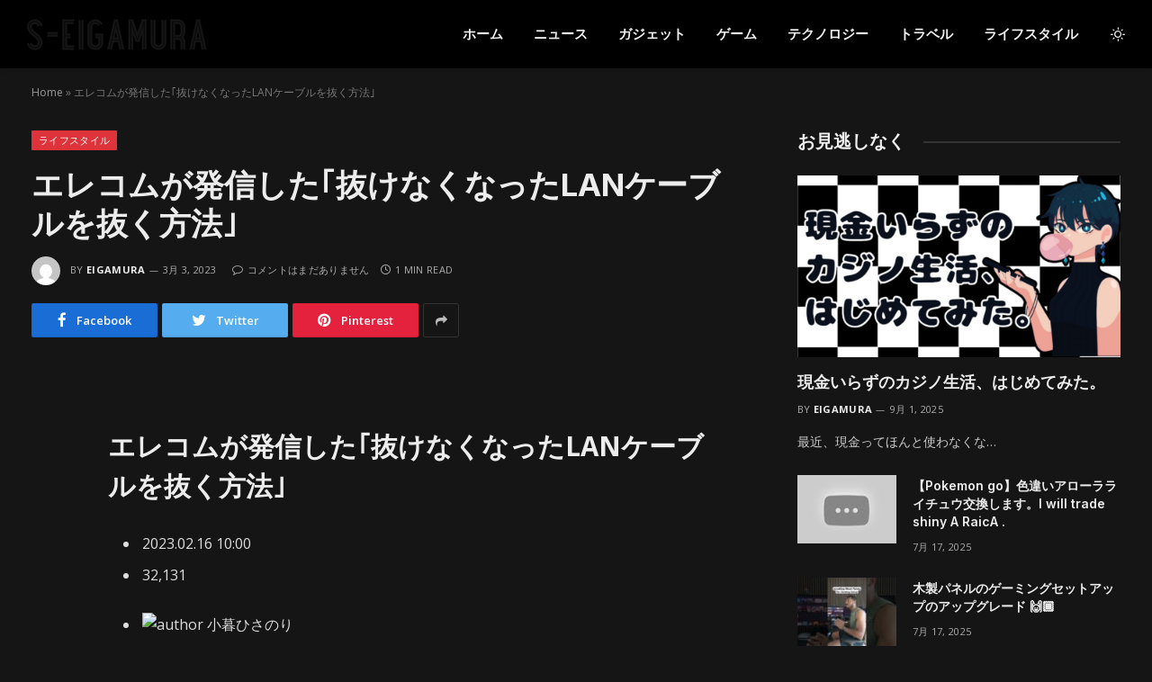

--- FILE ---
content_type: text/html; charset=UTF-8
request_url: https://www.s-eigamura.jp/620097/
body_size: 15710
content:

<!DOCTYPE html>
<html lang="ja" class="s-dark site-s-dark">
<script async src="https://pagead2.googlesyndication.com/pagead/js/adsbygoogle.js?client=ca-pub-8859957079644117"
     crossorigin="anonymous"></script>
<head>

	<meta charset="UTF-8" />
	<meta name="viewport" content="width=device-width, initial-scale=1" />
	<meta name='robots' content='index, follow, max-image-preview:large, max-snippet:-1, max-video-preview:-1' />

	<!-- This site is optimized with the Yoast SEO plugin v19.4 - https://yoast.com/wordpress/plugins/seo/ -->
	<title>エレコムが発信した｢抜けなくなったLANケーブルを抜く方法｣ - s-eigamura</title><link rel="preload" as="font" href="https://www.s-eigamura.jp/wp-content/themes/smart-mag/css/icons/fonts/ts-icons.woff2?v2.2" type="font/woff2" crossorigin="anonymous" />
	<link rel="canonical" href="https://www.s-eigamura.jp/620097/" />
	<meta property="og:locale" content="ja_JP" />
	<meta property="og:type" content="article" />
	<meta property="og:title" content="エレコムが発信した｢抜けなくなったLANケーブルを抜く方法｣ - s-eigamura" />
	<meta property="og:description" content="エレコムが発信した｢抜けなくなったLANケーブルを抜く方法｣ 2023.02.16 10:00 32,131 小暮ひさのり Tags : Field Guide ガジェット Image: エレコム / Twitter も" />
	<meta property="og:url" content="https://www.s-eigamura.jp/620097/" />
	<meta property="og:site_name" content="s-eigamura" />
	<meta property="article:published_time" content="2023-03-03T20:33:40+00:00" />
	<meta property="og:image" content="https://www.gizmodo.jp/assets/pc/img/common_icon_author.svg" />
	<meta name="author" content="eigamura" />
	<meta name="twitter:card" content="summary_large_image" />
	<meta name="twitter:label1" content="執筆者" />
	<meta name="twitter:data1" content="eigamura" />
	<script type="application/ld+json" class="yoast-schema-graph">{"@context":"https://schema.org","@graph":[{"@type":"WebSite","@id":"https://www.s-eigamura.jp/#website","url":"https://www.s-eigamura.jp/","name":"s-eigamura","description":"インターネット上のすべてのものへのあなたの毎日のニュースソース","potentialAction":[{"@type":"SearchAction","target":{"@type":"EntryPoint","urlTemplate":"https://www.s-eigamura.jp/?s={search_term_string}"},"query-input":"required name=search_term_string"}],"inLanguage":"ja"},{"@type":"ImageObject","inLanguage":"ja","@id":"https://www.s-eigamura.jp/620097/#primaryimage","url":"https://www.gizmodo.jp/assets/pc/img/common_icon_author.svg","contentUrl":"https://www.gizmodo.jp/assets/pc/img/common_icon_author.svg"},{"@type":"WebPage","@id":"https://www.s-eigamura.jp/620097/","url":"https://www.s-eigamura.jp/620097/","name":"エレコムが発信した｢抜けなくなったLANケーブルを抜く方法｣ - s-eigamura","isPartOf":{"@id":"https://www.s-eigamura.jp/#website"},"primaryImageOfPage":{"@id":"https://www.s-eigamura.jp/620097/#primaryimage"},"image":{"@id":"https://www.s-eigamura.jp/620097/#primaryimage"},"thumbnailUrl":"https://www.gizmodo.jp/assets/pc/img/common_icon_author.svg","datePublished":"2023-03-03T20:33:40+00:00","dateModified":"2023-03-03T20:33:40+00:00","author":{"@id":"https://www.s-eigamura.jp/#/schema/person/036cb285b296f154ebc57e1a88ebeeb3"},"breadcrumb":{"@id":"https://www.s-eigamura.jp/620097/#breadcrumb"},"inLanguage":"ja","potentialAction":[{"@type":"ReadAction","target":["https://www.s-eigamura.jp/620097/"]}]},{"@type":"BreadcrumbList","@id":"https://www.s-eigamura.jp/620097/#breadcrumb","itemListElement":[{"@type":"ListItem","position":1,"name":"Home","item":"https://www.s-eigamura.jp/"},{"@type":"ListItem","position":2,"name":"エレコムが発信した｢抜けなくなったLANケーブルを抜く方法｣"}]},{"@type":"Person","@id":"https://www.s-eigamura.jp/#/schema/person/036cb285b296f154ebc57e1a88ebeeb3","name":"eigamura","image":{"@type":"ImageObject","inLanguage":"ja","@id":"https://www.s-eigamura.jp/#/schema/person/image/","url":"https://secure.gravatar.com/avatar/c1831728bff980c0dbb23cc59fc7cb2a?s=96&d=mm&r=g","contentUrl":"https://secure.gravatar.com/avatar/c1831728bff980c0dbb23cc59fc7cb2a?s=96&d=mm&r=g","caption":"eigamura"},"sameAs":["http://45.32.38.255"],"url":"https://www.s-eigamura.jp/author/eigamura/"}]}</script>
	<!-- / Yoast SEO plugin. -->


<link rel='dns-prefetch' href='//www.s-eigamura.jp' />
<link rel='dns-prefetch' href='//fonts.googleapis.com' />
<link rel='dns-prefetch' href='//s.w.org' />
<link rel="alternate" type="application/rss+xml" title="s-eigamura &raquo; フィード" href="https://www.s-eigamura.jp/feed/" />
<link rel="alternate" type="application/rss+xml" title="s-eigamura &raquo; コメントフィード" href="https://www.s-eigamura.jp/comments/feed/" />
		<script type="text/javascript">
			window._wpemojiSettings = {"baseUrl":"https:\/\/s.w.org\/images\/core\/emoji\/13.1.0\/72x72\/","ext":".png","svgUrl":"https:\/\/s.w.org\/images\/core\/emoji\/13.1.0\/svg\/","svgExt":".svg","source":{"concatemoji":"https:\/\/www.s-eigamura.jp\/wp-includes\/js\/wp-emoji-release.min.js?ver=5.8.3"}};
			!function(e,a,t){var n,r,o,i=a.createElement("canvas"),p=i.getContext&&i.getContext("2d");function s(e,t){var a=String.fromCharCode;p.clearRect(0,0,i.width,i.height),p.fillText(a.apply(this,e),0,0);e=i.toDataURL();return p.clearRect(0,0,i.width,i.height),p.fillText(a.apply(this,t),0,0),e===i.toDataURL()}function c(e){var t=a.createElement("script");t.src=e,t.defer=t.type="text/javascript",a.getElementsByTagName("head")[0].appendChild(t)}for(o=Array("flag","emoji"),t.supports={everything:!0,everythingExceptFlag:!0},r=0;r<o.length;r++)t.supports[o[r]]=function(e){if(!p||!p.fillText)return!1;switch(p.textBaseline="top",p.font="600 32px Arial",e){case"flag":return s([127987,65039,8205,9895,65039],[127987,65039,8203,9895,65039])?!1:!s([55356,56826,55356,56819],[55356,56826,8203,55356,56819])&&!s([55356,57332,56128,56423,56128,56418,56128,56421,56128,56430,56128,56423,56128,56447],[55356,57332,8203,56128,56423,8203,56128,56418,8203,56128,56421,8203,56128,56430,8203,56128,56423,8203,56128,56447]);case"emoji":return!s([10084,65039,8205,55357,56613],[10084,65039,8203,55357,56613])}return!1}(o[r]),t.supports.everything=t.supports.everything&&t.supports[o[r]],"flag"!==o[r]&&(t.supports.everythingExceptFlag=t.supports.everythingExceptFlag&&t.supports[o[r]]);t.supports.everythingExceptFlag=t.supports.everythingExceptFlag&&!t.supports.flag,t.DOMReady=!1,t.readyCallback=function(){t.DOMReady=!0},t.supports.everything||(n=function(){t.readyCallback()},a.addEventListener?(a.addEventListener("DOMContentLoaded",n,!1),e.addEventListener("load",n,!1)):(e.attachEvent("onload",n),a.attachEvent("onreadystatechange",function(){"complete"===a.readyState&&t.readyCallback()})),(n=t.source||{}).concatemoji?c(n.concatemoji):n.wpemoji&&n.twemoji&&(c(n.twemoji),c(n.wpemoji)))}(window,document,window._wpemojiSettings);
		</script>
		<style type="text/css">
img.wp-smiley,
img.emoji {
	display: inline !important;
	border: none !important;
	box-shadow: none !important;
	height: 1em !important;
	width: 1em !important;
	margin: 0 .07em !important;
	vertical-align: -0.1em !important;
	background: none !important;
	padding: 0 !important;
}
</style>
	<link rel='stylesheet' id='wp-block-library-css'  href='https://www.s-eigamura.jp/wp-includes/css/dist/block-library/style.min.css?ver=5.8.3' type='text/css' media='all' />
<link rel='stylesheet' id='geot-css-css'  href='https://www.s-eigamura.jp/wp-content/plugins/geotargetingwp/public/css/geotarget-public.min.css?ver=5.8.3' type='text/css' media='all' />
<link rel='stylesheet' id='wp_automatic_gallery_style-css'  href='https://www.s-eigamura.jp/wp-content/plugins/wp-automatic/css/wp-automatic.css?ver=1.0.0' type='text/css' media='all' />
<link rel='stylesheet' id='smartmag-core-css'  href='https://www.s-eigamura.jp/wp-content/themes/smart-mag/style.css?ver=6.0.0' type='text/css' media='all' />
<style id='smartmag-core-inline-css' type='text/css'>
:root { --c-main: #de333b;
--c-main-rgb: 222,51,59;
--text-font: "Open Sans", system-ui, -apple-system, "Segoe UI", Arial, sans-serif;
--body-font: "Open Sans", system-ui, -apple-system, "Segoe UI", Arial, sans-serif;
--ui-font: "Open Sans", system-ui, -apple-system, "Segoe UI", Arial, sans-serif;
--title-font: "Open Sans", system-ui, -apple-system, "Segoe UI", Arial, sans-serif;
--h-font: "Open Sans", system-ui, -apple-system, "Segoe UI", Arial, sans-serif;
--title-font: "Inter", system-ui, -apple-system, "Segoe UI", Arial, sans-serif;
--h-font: "Inter", system-ui, -apple-system, "Segoe UI", Arial, sans-serif;
--main-width: 1240px;
--excerpt-size: 14px; }
.smart-head-main { --c-shadow: rgba(0,0,0,0.05); }
.smart-head-main .smart-head-top { --head-h: 38px; }
.s-dark .smart-head-main .smart-head-top,
.smart-head-main .s-dark.smart-head-top { background-color: #0a0505; }
.smart-head-main .smart-head-mid { --head-h: 76px; }
.navigation { font-family: "Inter", system-ui, -apple-system, "Segoe UI", Arial, sans-serif; }
.navigation-main .menu > li > a { font-weight: bold; }
.smart-head-main .offcanvas-toggle { transform: scale(0.75); }
.post-meta .meta-item, .post-meta .text-in { font-size: 11px; font-weight: normal; text-transform: uppercase; letter-spacing: 0.03em; }
.post-meta .text-in, .post-meta .post-cat > a { font-size: 11px; }
.post-meta .post-cat > a { font-weight: bold; text-transform: uppercase; letter-spacing: 0.1em; }
.post-meta .post-author > a { font-weight: bold; }
.block-head .heading { font-family: "Roboto", system-ui, -apple-system, "Segoe UI", Arial, sans-serif; }
.loop-grid-base .post-title { font-size: 18px; font-weight: 600; }
.entry-content { font-size: 16px; }
.post-share-float .service { width: 38px; height: 34px; margin-bottom: 8px; font-size: 18px; }


</style>
<link rel='stylesheet' id='magnific-popup-css'  href='https://www.s-eigamura.jp/wp-content/themes/smart-mag/css/lightbox.css?ver=6.0.0' type='text/css' media='all' />
<link rel='stylesheet' id='smartmag-icons-css'  href='https://www.s-eigamura.jp/wp-content/themes/smart-mag/css/icons/icons.css?ver=6.0.0' type='text/css' media='all' />
<link rel='stylesheet' id='smartmag-gfonts-custom-css'  href='https://fonts.googleapis.com/css?family=Open+Sans%3A400%2C500%2C600%2C700%7CInter%3A400%2C500%2C600%2C700%7CRoboto%3A400%2C500%2C600%2C700' type='text/css' media='all' />
<script type='text/javascript' src='https://www.s-eigamura.jp/wp-includes/js/jquery/jquery.min.js?ver=3.6.0' id='jquery-core-js'></script>
<script type='text/javascript' src='https://www.s-eigamura.jp/wp-includes/js/jquery/jquery-migrate.min.js?ver=3.3.2' id='jquery-migrate-js'></script>
<script type='text/javascript' src='https://www.s-eigamura.jp/wp-content/plugins/wp-automatic/js/main-front.js?ver=5.8.3' id='wp_automatic_gallery-js'></script>
<link rel="https://api.w.org/" href="https://www.s-eigamura.jp/wp-json/" /><link rel="alternate" type="application/json" href="https://www.s-eigamura.jp/wp-json/wp/v2/posts/620097" /><link rel="EditURI" type="application/rsd+xml" title="RSD" href="https://www.s-eigamura.jp/xmlrpc.php?rsd" />
<link rel="wlwmanifest" type="application/wlwmanifest+xml" href="https://www.s-eigamura.jp/wp-includes/wlwmanifest.xml" /> 
<meta name="generator" content="WordPress 5.8.3" />
<link rel='shortlink' href='https://www.s-eigamura.jp/?p=620097' />
<link rel="alternate" type="application/json+oembed" href="https://www.s-eigamura.jp/wp-json/oembed/1.0/embed?url=https%3A%2F%2Fwww.s-eigamura.jp%2F620097%2F" />
<link rel="alternate" type="text/xml+oembed" href="https://www.s-eigamura.jp/wp-json/oembed/1.0/embed?url=https%3A%2F%2Fwww.s-eigamura.jp%2F620097%2F&#038;format=xml" />

		<script>
		var BunyadSchemeKey = 'bunyad-scheme';
		(() => {
			const d = document.documentElement;
			const c = d.classList;
			const scheme = localStorage.getItem(BunyadSchemeKey);
			if (scheme) {
				d.dataset.origClass = c;
				scheme === 'dark' ? c.remove('s-light', 'site-s-light') : c.remove('s-dark', 'site-s-dark');
				c.add('site-s-' + scheme, 's-' + scheme);
			}
		})();
		</script>
		<link rel="icon" href="https://www.s-eigamura.jp/wp-content/uploads/2021/09/cropped-eigamura-1-32x32.png" sizes="32x32" />
<link rel="icon" href="https://www.s-eigamura.jp/wp-content/uploads/2021/09/cropped-eigamura-1-192x192.png" sizes="192x192" />
<link rel="apple-touch-icon" href="https://www.s-eigamura.jp/wp-content/uploads/2021/09/cropped-eigamura-1-180x180.png" />
<meta name="msapplication-TileImage" content="https://www.s-eigamura.jp/wp-content/uploads/2021/09/cropped-eigamura-1-270x270.png" />
		<style type="text/css" id="wp-custom-css">
			.updated-on {display:none
}
.meta-item.has-next-icon.date-modified .post-date{display:none}		</style>
		

</head>

<body class="post-template-default single single-post postid-620097 single-format-standard right-sidebar post-layout-modern post-cat-32 has-lb has-lb-sm layout-normal elementor-default elementor-kit-653832">



<div class="main-wrap">

	
<div class="off-canvas-backdrop"></div>
<div class="mobile-menu-container off-canvas s-dark" id="off-canvas">

	<div class="off-canvas-head">
		<a href="#" class="close"><i class="tsi tsi-times"></i></a>

		<div class="ts-logo">
					</div>
	</div>

	<div class="off-canvas-content">

					<ul class="mobile-menu"></ul>
		
					<div class="off-canvas-widgets">
				
		<div id="smartmag-block-posts-small-3" class="widget ts-block-widget smartmag-widget-posts-small">		
		<div class="block">
					<section class="block-wrap block-posts-small block-sc mb-none" data-id="1">

			<div class="widget-title block-head block-head-ac block-head-b"><h5 class="heading">最新の投稿</h5></div>	
			<div class="block-content">
				
	<div class="loop loop-small loop-small-a loop-sep loop-small-sep grid grid-1 md:grid-1 sm:grid-1 xs:grid-1">

					
<article class="l-post  small-a-post m-pos-left small-post">

	
			<div class="media">

		
			<a href="https://www.s-eigamura.jp/653844/" class="image-link media-ratio ar-bunyad-thumb" title="現金いらずのカジノ生活、はじめてみた。"><span data-bgsrc="https://www.s-eigamura.jp/wp-content/uploads/2025/09/image-300x169.png" class="img bg-cover wp-post-image attachment-medium size-medium lazyload" data-bgset="https://www.s-eigamura.jp/wp-content/uploads/2025/09/image-300x169.png 300w, https://www.s-eigamura.jp/wp-content/uploads/2025/09/image-1024x576.png 1024w, https://www.s-eigamura.jp/wp-content/uploads/2025/09/image-768x432.png 768w, https://www.s-eigamura.jp/wp-content/uploads/2025/09/image-1536x864.png 1536w, https://www.s-eigamura.jp/wp-content/uploads/2025/09/image-150x84.png 150w, https://www.s-eigamura.jp/wp-content/uploads/2025/09/image-450x253.png 450w, https://www.s-eigamura.jp/wp-content/uploads/2025/09/image-1200x675.png 1200w, https://www.s-eigamura.jp/wp-content/uploads/2025/09/image.png 1600w" data-sizes="(max-width: 114px) 100vw, 114px"></span></a>			
			
			
			
		
		</div>
	

	
		<div class="content">

			<div class="post-meta post-meta-a post-meta-left has-below"><h4 class="is-title post-title"><a href="https://www.s-eigamura.jp/653844/">現金いらずのカジノ生活、はじめてみた。</a></h4><div class="post-meta-items meta-below"><span class="meta-item date"><span class="date-link"><time class="post-date" datetime="2025-09-01T07:14:30+00:00">9月 1, 2025</time></span></span></div></div>			
			
			
		</div>

	
</article>	
					
<article class="l-post  small-a-post m-pos-left small-post">

	
			<div class="media">

		
			<a href="https://www.s-eigamura.jp/653830/" class="image-link media-ratio ar-bunyad-thumb" title="【Pokemon go】色違いアローラライチュウ交換します。I will trade shiny A RaicA ."><span data-bgsrc="https://www.s-eigamura.jp/wp-content/uploads/2025/07/1752743008_hqdefault.jpg" class="img bg-cover wp-post-image attachment-large size-large lazyload"></span></a>			
			
			
			
		
		</div>
	

	
		<div class="content">

			<div class="post-meta post-meta-a post-meta-left has-below"><h4 class="is-title post-title"><a href="https://www.s-eigamura.jp/653830/">【Pokemon go】色違いアローラライチュウ交換します。I will trade shiny A RaicA .</a></h4><div class="post-meta-items meta-below"><span class="meta-item date"><span class="date-link"><time class="post-date" datetime="2025-07-17T09:03:28+00:00">7月 17, 2025</time></span></span></div></div>			
			
			
		</div>

	
</article>	
					
<article class="l-post  small-a-post m-pos-left small-post">

	
			<div class="media">

		
			<a href="https://www.s-eigamura.jp/653821/" class="image-link media-ratio ar-bunyad-thumb" title="【大喧嘩】話題のゲームを親友としたら不仲になったwwwwww"><span data-bgsrc="https://www.s-eigamura.jp/wp-content/uploads/2025/07/1752678157_maxresdefault-300x169.jpg" class="img bg-cover wp-post-image attachment-medium size-medium lazyload" data-bgset="https://www.s-eigamura.jp/wp-content/uploads/2025/07/1752678157_maxresdefault-300x169.jpg 300w, https://www.s-eigamura.jp/wp-content/uploads/2025/07/1752678157_maxresdefault-1024x576.jpg 1024w, https://www.s-eigamura.jp/wp-content/uploads/2025/07/1752678157_maxresdefault-768x432.jpg 768w, https://www.s-eigamura.jp/wp-content/uploads/2025/07/1752678157_maxresdefault-150x84.jpg 150w, https://www.s-eigamura.jp/wp-content/uploads/2025/07/1752678157_maxresdefault-450x253.jpg 450w, https://www.s-eigamura.jp/wp-content/uploads/2025/07/1752678157_maxresdefault-1200x675.jpg 1200w, https://www.s-eigamura.jp/wp-content/uploads/2025/07/1752678157_maxresdefault.jpg 1280w" data-sizes="(max-width: 114px) 100vw, 114px"></span></a>			
			
			
			
		
		</div>
	

	
		<div class="content">

			<div class="post-meta post-meta-a post-meta-left has-below"><h4 class="is-title post-title"><a href="https://www.s-eigamura.jp/653821/">【大喧嘩】話題のゲームを親友としたら不仲になったwwwwww</a></h4><div class="post-meta-items meta-below"><span class="meta-item date"><span class="date-link"><time class="post-date" datetime="2025-07-16T15:02:34+00:00">7月 16, 2025</time></span></span></div></div>			
			
			
		</div>

	
</article>	
		
	</div>

					</div>

		</section>
				</div>

		</div>			</div>
		
		
		<div class="spc-social spc-social-b smart-head-social">
		
			
				<a href="#" class="link s-facebook" target="_blank" rel="noopener">
					<i class="icon tsi tsi-facebook"></i>
					<span class="visuallyhidden">Facebook</span>
				</a>
									
			
				<a href="#" class="link s-twitter" target="_blank" rel="noopener">
					<i class="icon tsi tsi-twitter"></i>
					<span class="visuallyhidden">Twitter</span>
				</a>
									
			
				<a href="#" class="link s-instagram" target="_blank" rel="noopener">
					<i class="icon tsi tsi-instagram"></i>
					<span class="visuallyhidden">Instagram</span>
				</a>
									
			
		</div>

		
	</div>

</div>
<div class="smart-head smart-head-a smart-head-main" id="smart-head" data-sticky="auto" data-sticky-type="smart">
	
	<div class="smart-head-row smart-head-mid is-light smart-head-row-full">

		<div class="inner wrap">

							
				<div class="items items-left ">
					<a href="https://www.s-eigamura.jp/" title="s-eigamura" rel="home" class="logo-link ts-logo">
		<span>
			
				
											<img src="https://www.s-eigamura.jp/wp-content/uploads/2021/09/eigamura-1.png" class="logo-image logo-image-dark" alt="s-eigamura" />
					
					<img src="https://www.s-eigamura.jp/wp-content/uploads/2021/09/eigamura-1.png" class="logo-image" alt="s-eigamura" />

									 
					</span>
	</a>				</div>

							
				<div class="items items-center empty">
								</div>

							
				<div class="items items-right ">
					<div class="nav-wrap">
		<nav class="navigation navigation-main nav-hov-a">
			<ul id="menu-main-menu" class="menu"><li id="menu-item-4184" class="menu-item menu-item-type-custom menu-item-object-custom menu-item-4184"><a href="/">ホーム</a></li>
<li id="menu-item-4221" class="menu-item menu-item-type-taxonomy menu-item-object-category menu-cat-27 menu-item-4221"><a href="https://www.s-eigamura.jp/category/news/">ニュース</a></li>
<li id="menu-item-4217" class="menu-item menu-item-type-taxonomy menu-item-object-category menu-cat-29 menu-item-4217"><a href="https://www.s-eigamura.jp/category/gadgets/">ガジェット</a></li>
<li id="menu-item-4218" class="menu-item menu-item-type-taxonomy menu-item-object-category menu-cat-31 menu-item-4218"><a href="https://www.s-eigamura.jp/category/game-news/">ゲーム</a></li>
<li id="menu-item-4219" class="menu-item menu-item-type-taxonomy menu-item-object-category menu-cat-33 menu-item-4219"><a href="https://www.s-eigamura.jp/category/technology/">テクノロジー</a></li>
<li id="menu-item-4220" class="menu-item menu-item-type-taxonomy menu-item-object-category menu-cat-30 menu-item-4220"><a href="https://www.s-eigamura.jp/category/travel/">トラベル</a></li>
<li id="menu-item-4222" class="menu-item menu-item-type-taxonomy menu-item-object-category current-post-ancestor current-menu-parent current-post-parent menu-cat-32 menu-item-4222"><a href="https://www.s-eigamura.jp/category/lifestyle/">ライフスタイル</a></li>
</ul>		</nav>
	</div>

<div class="scheme-switcher has-icon-only">
	<a href="#" class="toggle is-icon toggle-dark" title="Switch to Dark Design - easier on eyes.">
		<i class="icon tsi tsi-moon"></i>
	</a>
	<a href="#" class="toggle is-icon toggle-light" title="Switch to Light Design.">
		<i class="icon tsi tsi-bright"></i>
	</a>
</div>				</div>

						
		</div>
	</div>

	</div>
<div class="smart-head smart-head-a smart-head-mobile" id="smart-head-mobile" data-sticky="mid" data-sticky-type>
	
	<div class="smart-head-row smart-head-mid smart-head-row-3 s-dark smart-head-row-full">

		<div class="inner wrap">

							
				<div class="items items-left ">
				
<button class="offcanvas-toggle has-icon" type="button" aria-label="Menu">
	<span class="hamburger-icon hamburger-icon-a">
		<span class="inner"></span>
	</span>
</button>				</div>

							
				<div class="items items-center ">
					<a href="https://www.s-eigamura.jp/" title="s-eigamura" rel="home" class="logo-link ts-logo">
		<span>
			
				
											<img src="https://www.s-eigamura.jp/wp-content/uploads/2021/09/eigamura-1.png" class="logo-image logo-image-dark" alt="s-eigamura" />
					
					<img src="https://www.s-eigamura.jp/wp-content/uploads/2021/09/eigamura-1.png" class="logo-image" alt="s-eigamura" />

									 
					</span>
	</a>				</div>

							
				<div class="items items-right ">
				

	<a href="#" class="search-icon has-icon-only is-icon" title="Search">
		<i class="tsi tsi-search"></i>
	</a>

				</div>

						
		</div>
	</div>

	</div>
<nav class="breadcrumbs is-full-width breadcrumbs-a" id="breadcrumb"><div class="inner ts-contain "><span><span><a href="https://www.s-eigamura.jp/">Home</a> &raquo; <span class="breadcrumb_last" aria-current="page">エレコムが発信した｢抜けなくなったLANケーブルを抜く方法｣</span></span></span></div></nav>
<div class="main ts-contain cf right-sidebar">
	
		

<div class="ts-row">
	<div class="col-8 main-content">

					<div class="the-post-header s-head-modern s-head-modern-a">
	<div class="post-meta post-meta-a post-meta-left post-meta-single has-below"><div class="post-meta-items meta-above"><span class="meta-item cat-labels">
						
						<a href="https://www.s-eigamura.jp/category/lifestyle/" class="category" rel="category">ライフスタイル</a>
					</span>
					</div><h1 class="is-title post-title">エレコムが発信した｢抜けなくなったLANケーブルを抜く方法｣</h1><div class="post-meta-items meta-below has-author-img"><span class="meta-item post-author has-img"><img alt='eigamura' src='https://secure.gravatar.com/avatar/c1831728bff980c0dbb23cc59fc7cb2a?s=32&#038;d=mm&#038;r=g' srcset='https://secure.gravatar.com/avatar/c1831728bff980c0dbb23cc59fc7cb2a?s=64&#038;d=mm&#038;r=g 2x' class='avatar avatar-32 photo' height='32' width='32' loading='lazy'/><span class="by">By</span> <a href="https://www.s-eigamura.jp/author/eigamura/" title="eigamura の投稿" rel="author">eigamura</a></span><span class="meta-item has-next-icon date"><time class="post-date" datetime="2023-03-03T20:33:40+00:00">3月 3, 2023</time></span><span class="has-next-icon meta-item comments has-icon"><a href="https://www.s-eigamura.jp/620097/#respond"><i class="tsi tsi-comment-o"></i>コメントはまだありません</a></span><span class="meta-item read-time has-icon"><i class="tsi tsi-clock"></i>1 Min Read</span></div></div>
<div class="post-share post-share-b spc-social-bg  post-share-a">
	
		
		<a href="https://www.facebook.com/sharer.php?u=https%3A%2F%2Fwww.s-eigamura.jp%2F620097%2F" class="cf service s-facebook service-lg" 
			title="Share on Facebook" target="_blank" rel="noopener">
			<i class="tsi tsi-tsi tsi-facebook"></i>
			<span class="label">Facebook</span>
		</a>
			
		
		<a href="https://twitter.com/intent/tweet?url=https%3A%2F%2Fwww.s-eigamura.jp%2F620097%2F&#038;text=%E3%82%A8%E3%83%AC%E3%82%B3%E3%83%A0%E3%81%8C%E7%99%BA%E4%BF%A1%E3%81%97%E3%81%9F%EF%BD%A2%E6%8A%9C%E3%81%91%E3%81%AA%E3%81%8F%E3%81%AA%E3%81%A3%E3%81%9FLAN%E3%82%B1%E3%83%BC%E3%83%96%E3%83%AB%E3%82%92%E6%8A%9C%E3%81%8F%E6%96%B9%E6%B3%95%EF%BD%A3" class="cf service s-twitter service-lg" 
			title="Share on Twitter" target="_blank" rel="noopener">
			<i class="tsi tsi-tsi tsi-twitter"></i>
			<span class="label">Twitter</span>
		</a>
			
		
		<a href="https://pinterest.com/pin/create/button/?url=https%3A%2F%2Fwww.s-eigamura.jp%2F620097%2F&#038;media=&#038;description=%E3%82%A8%E3%83%AC%E3%82%B3%E3%83%A0%E3%81%8C%E7%99%BA%E4%BF%A1%E3%81%97%E3%81%9F%EF%BD%A2%E6%8A%9C%E3%81%91%E3%81%AA%E3%81%8F%E3%81%AA%E3%81%A3%E3%81%9FLAN%E3%82%B1%E3%83%BC%E3%83%96%E3%83%AB%E3%82%92%E6%8A%9C%E3%81%8F%E6%96%B9%E6%B3%95%EF%BD%A3" class="cf service s-pinterest service-lg" 
			title="Share on Pinterest" target="_blank" rel="noopener">
			<i class="tsi tsi-tsi tsi-pinterest"></i>
			<span class="label">Pinterest</span>
		</a>
			
		
		<a href="https://www.linkedin.com/shareArticle?mini=true&#038;url=https%3A%2F%2Fwww.s-eigamura.jp%2F620097%2F" class="cf service s-linkedin service-sm" 
			title="Share on LinkedIn" target="_blank" rel="noopener">
			<i class="tsi tsi-tsi tsi-linkedin"></i>
			<span class="label">LinkedIn</span>
		</a>
			
		
		<a href="https://www.tumblr.com/share/link?url=https%3A%2F%2Fwww.s-eigamura.jp%2F620097%2F&#038;name=%E3%82%A8%E3%83%AC%E3%82%B3%E3%83%A0%E3%81%8C%E7%99%BA%E4%BF%A1%E3%81%97%E3%81%9F%EF%BD%A2%E6%8A%9C%E3%81%91%E3%81%AA%E3%81%8F%E3%81%AA%E3%81%A3%E3%81%9FLAN%E3%82%B1%E3%83%BC%E3%83%96%E3%83%AB%E3%82%92%E6%8A%9C%E3%81%8F%E6%96%B9%E6%B3%95%EF%BD%A3" class="cf service s-tumblr service-sm" 
			title="Share on Tumblr" target="_blank" rel="noopener">
			<i class="tsi tsi-tsi tsi-tumblr"></i>
			<span class="label">Tumblr</span>
		</a>
			
		
		<a href="https://wa.me/?text=%E3%82%A8%E3%83%AC%E3%82%B3%E3%83%A0%E3%81%8C%E7%99%BA%E4%BF%A1%E3%81%97%E3%81%9F%EF%BD%A2%E6%8A%9C%E3%81%91%E3%81%AA%E3%81%8F%E3%81%AA%E3%81%A3%E3%81%9FLAN%E3%82%B1%E3%83%BC%E3%83%96%E3%83%AB%E3%82%92%E6%8A%9C%E3%81%8F%E6%96%B9%E6%B3%95%EF%BD%A3%20https%3A%2F%2Fwww.s-eigamura.jp%2F620097%2F" class="cf service s-whatsapp service-sm" 
			title="Share on WhatsApp" target="_blank" rel="noopener">
			<i class="tsi tsi-tsi tsi-whatsapp"></i>
			<span class="label">WhatsApp</span>
		</a>
			
		
		<a href="/cdn-cgi/l/email-protection#[base64]" class="cf service s-email service-sm" title="Share via Email" target="_blank" rel="noopener">
			<i class="tsi tsi-tsi tsi-envelope-o"></i>
			<span class="label">Email</span>
		</a>
			
		
			<a href="#" class="show-more" title="Show More Social Sharing"><i class="tsi tsi-share"></i></a>
		
</div>
</div>		
		<div class="single-featured">
				
	<div class="featured">
			</div>

			</div>

		<div class="the-post s-post-modern">

			<article id="post-620097" class="post-620097 post type-post status-publish format-standard category-lifestyle">
				
<div class="post-content-wrap has-share-float">
						<div class="post-share-float share-float-d is-hidden spc-social-bg">
	<div class="inner">
					<span class="share-text">Share</span>
		
		<div class="services">
		
				
			<a href="https://www.facebook.com/sharer.php?u=https%3A%2F%2Fwww.s-eigamura.jp%2F620097%2F" class="cf service s-facebook" target="_blank" title="Facebook">
				<i class="tsi tsi-facebook"></i>
				<span class="label">Facebook</span>
			</a>
				
				
			<a href="https://twitter.com/intent/tweet?url=https%3A%2F%2Fwww.s-eigamura.jp%2F620097%2F&text=%E3%82%A8%E3%83%AC%E3%82%B3%E3%83%A0%E3%81%8C%E7%99%BA%E4%BF%A1%E3%81%97%E3%81%9F%EF%BD%A2%E6%8A%9C%E3%81%91%E3%81%AA%E3%81%8F%E3%81%AA%E3%81%A3%E3%81%9FLAN%E3%82%B1%E3%83%BC%E3%83%96%E3%83%AB%E3%82%92%E6%8A%9C%E3%81%8F%E6%96%B9%E6%B3%95%EF%BD%A3" class="cf service s-twitter" target="_blank" title="Twitter">
				<i class="tsi tsi-twitter"></i>
				<span class="label">Twitter</span>
			</a>
				
				
			<a href="https://www.linkedin.com/shareArticle?mini=true&url=https%3A%2F%2Fwww.s-eigamura.jp%2F620097%2F" class="cf service s-linkedin" target="_blank" title="LinkedIn">
				<i class="tsi tsi-linkedin"></i>
				<span class="label">LinkedIn</span>
			</a>
				
				
			<a href="https://wa.me/?text=%E3%82%A8%E3%83%AC%E3%82%B3%E3%83%A0%E3%81%8C%E7%99%BA%E4%BF%A1%E3%81%97%E3%81%9F%EF%BD%A2%E6%8A%9C%E3%81%91%E3%81%AA%E3%81%8F%E3%81%AA%E3%81%A3%E3%81%9FLAN%E3%82%B1%E3%83%BC%E3%83%96%E3%83%AB%E3%82%92%E6%8A%9C%E3%81%8F%E6%96%B9%E6%B3%95%EF%BD%A3%20https%3A%2F%2Fwww.s-eigamura.jp%2F620097%2F" class="cf service s-whatsapp" target="_blank" title="WhatsApp">
				<i class="tsi tsi-whatsapp"></i>
				<span class="label">WhatsApp</span>
			</a>
				
				
			<a href="https://pinterest.com/pin/create/button/?url=https%3A%2F%2Fwww.s-eigamura.jp%2F620097%2F&media=&description=%E3%82%A8%E3%83%AC%E3%82%B3%E3%83%A0%E3%81%8C%E7%99%BA%E4%BF%A1%E3%81%97%E3%81%9F%EF%BD%A2%E6%8A%9C%E3%81%91%E3%81%AA%E3%81%8F%E3%81%AA%E3%81%A3%E3%81%9FLAN%E3%82%B1%E3%83%BC%E3%83%96%E3%83%AB%E3%82%92%E6%8A%9C%E3%81%8F%E6%96%B9%E6%B3%95%EF%BD%A3" class="cf service s-pinterest" target="_blank" title="Pinterest">
				<i class="tsi tsi-pinterest-p"></i>
				<span class="label">Pinterest</span>
			</a>
				
				
			<a href="/cdn-cgi/l/email-protection#[base64]" class="cf service s-email" target="_blank" title="Email">
				<i class="tsi tsi-envelope-o"></i>
				<span class="label">Email</span>
			</a>
				
				
		</div>
	</div>		
</div>
			
	<div class="post-content cf entry-content content-spacious">

		
				
		<p> <br />
</p>
<article class="p-post"><meta itemprop="url" content="https://www.gizmodo.jp/2023/02/how-to-unplug-lan-cable.html"><meta itemprop="articleSection" content="technology"></p>
<h1 class="p-post-title">エレコムが発信した｢抜けなくなったLANケーブルを抜く方法｣</h1>
<ul class="p-post-Assist">
<li class="p-post-AssistTime"><time datetime="2023-02-16T10:00:00+09:00">2023.02.16 10:00</time></li>
<li class="p-post-AssistPageView -veryHot">
<p>32,131</p>
</li>
</ul>
<ul class="p-post-Assist">
<li class="p-post-AssistAuthor"><span class="p-post-AssistAuthor--icon"><img loading="lazy" src="https://www.gizmodo.jp/assets/pc/img/common_icon_author.svg" width="12" height="12" alt="author"></span> 小暮ひさのり </li>
</ul>
<ul class="p-post-type">
<li class="p-post-typeTagHead">Tags : </li>
<li class="p-post-typeTag">Field Guide</li>
<li class="p-post-typeTag">ガジェット</li>
</ul>
<div class="p-post-share">
<ul class="p-post-shareList">
<li class="p-post-shareItem -twitter"><a href="https://twitter.com/share?text=%E3%82%A8%E3%83%AC%E3%82%B3%E3%83%A0%E3%81%8C%E7%99%BA%E4%BF%A1%E3%81%97%E3%81%9F%E3%80%8C%E6%8A%9C%E3%81%91%E3%81%AA%E3%81%8F%E3%81%AA%E3%81%A3%E3%81%9FLAN%E3%82%B1%E3%83%BC%E3%83%96%E3%83%AB%E3%82%92%E6%8A%9C%E3%81%8F%E6%96%B9%E6%B3%95%E3%80%8D&amp;url=https%3A%2F%2Fwww.gizmodo.jp%2F2023%2F02%2Fhow-to-unplug-lan-cable.html" target="_blank" rel="noopener"><img loading="lazy" src="https://www.gizmodo.jp/assets/common/img/p-post-share-twitter.svg" alt="Twitter" width="32" height="32"></a></li>
<li class="p-post-shareItem -facebook -hide"><img src="https://www.gizmodo.jp/assets/common/img/p-post-share-facebook.svg" alt="Facebook" width="32" height="32" loading="lazy"></li>
<li class="p-post-shareItem -line -hide"><img src="https://www.gizmodo.jp/assets/common/img/p-post-share-line.svg" alt="LINE" width="32" height="32" loading="lazy"></li>
<li class="p-post-shareItem -hatena -hide"><img src="https://www.gizmodo.jp/assets/common/img/p-post-share-hatena.svg" alt="はてな" width="32" height="32" loading="lazy"></li>
<li class="p-post-shareItem -clip -hide"><img src="https://www.gizmodo.jp/assets/common/img/p-post-share-clip.svg" alt="クリップボードにコピー" width="32" height="32" loading="lazy"></li>
<li class="p-post-shareItem -close -hide"><img src="https://www.gizmodo.jp/assets/common/img/p-post-share-close.svg" alt="×" width="32" height="32" loading="lazy"></li>
<li class="p-post-shareItem -more"><img loading="lazy" src="https://www.gizmodo.jp/assets/common/img/p-post-share-more.svg" alt="…" width="32" height="32"></li>
</ul>
</div>
<figure class="p-post-thumbnail" data-mainsurveykey="265668"><img loading="lazy" class="p-post-thumbnailImage" src="https://media.loom-app.com/gizmodo/dist/images/2023/02/15/2023-02-15elek00.jpg?w=1280" onerror="if(this.src!='https://media.loom-app.com/gizmodo/dist/images/2023/02/15/2023-02-15elek00.jpg?w=1280') this.src=" https: alt="エレコムが発信した｢抜けなくなったLANケーブルを抜く方法｣" width="860" height="483.75"><figcaption class="p-post-thumbnailCaption">Image: <a href="https://twitter.com/elecom_pr/status/1623895124139986944?s=20">エレコム / Twitter</a></figcaption></figure>
<div class="p-post-ad">
<div class="gz-entryDetail-adsense--pureAd" style="width:640px;text-align:center;margin-bottom:24px">
<div id="gizmodo2017_normal-3"><script data-cfasync="false" src="/cdn-cgi/scripts/5c5dd728/cloudflare-static/email-decode.min.js"></script><script>;googletag.cmd.push(function(){googletag.display('gizmodo2017_normal-3')});</script></div>
</div>
</div>
<div class="p-post-content">
<p>もう一生抜けないかも…。</p>
<p>と<strong>、絶望する前に、これを試してみてください。</strong></p>
<p>ハブやルータに刺さったLANケーブル。基本的に<strong>｢抜けちゃうとマズイ｣</strong>ものなので、がっちりハマっているものがほとんどだけど、その抜けにくさが仇になって<strong>｢抜きたいのに抜けない｣</strong>と絶望することも…。</p>
<p>こんな時に役立つ情報を<a href="https://twitter.com/elecom_pr/status/1623895124139986944?s=20" target="_blank" rel="noopener">エレコムさんのTwitter</a>で見かけたので共有しておきますね。必要なものは<strong>｢マイナスドライバー｣だけです</strong>。</p>
<blockquote class="twitter-tweet">
<p lang="ja" dir="ltr">LANケーブルが抜けない。</p>
<p>という時はマイナスドライバーを使ってこちらを試してみてください。<br />あと、｢根元の方のツメ｣をしっかり持つのもポイントです。 <a href="https://t.co/EExHhnMAyU">pic.twitter.com/EExHhnMAyU</a></p>
<p>— エレコム(公式) (@elecom_pr) <a href="https://twitter.com/elecom_pr/status/1623895124139986944?ref_src=twsrc%5Etfw">February 10, 2023</a></p></blockquote>
<p><script async="" src="https://platform.twitter.com/widgets.js" charset="utf-8"></script></p>
<p><strong>コネクタと並行にマイナスドライバーを差し込み、ロック解除ツメを押しながら引き抜きます。</strong>これで硬いLANケーブルもスッポリ。</p>
<p>引っ越しや模様替え。ネットワーク機器の再配置には、マイナスドライバーもぜひご用意を。僕も今週末はエレコムさんに感謝しつつ、ハブの入れ替えを進めます。</p>
<div class="p-post-contentLink">
<div class="p-post-contentLinkContainer">
<p class="p-post-contentLinkTitle">｢Apple認定整備済製品を買う｣という選択をしてみた</p>
<p class="p-post-contentLinkDescription"> コストとスペック、両面で満足いくモデルがあるかもです。発表されましたね、M2 Pro/Maxチップ搭載の新型MacBook Pro！ CPUは最大8＋4コア、&#8230;</p>
<p class="p-post-contentLinkUrl">https://www.gizmodo.jp/2023/01/apple-refurbished-items.html</p>
</div>
<p class="p-post-contentLinkImage"><img loading="lazy" src="https://media.loom-app.com/gizmodo/dist/images/2023/01/19/220119refurbishedapple_02-1.jpg?w=240" alt="" width="95" height="53"></p>
</div>
<p><small>Source: <a href="https://twitter.com/elecom_pr/status/1623895124139986944?s=20" target="_blank" rel="noopener">Twitter</a></small></p>
</div>
<div class="p-post-ad">
<style>.teads_network + iframe{margin:0 auto !important}.teads-ui-components-label{display:none}#gizmodo2017_normal-6 > div[id^="google_ads_iframe_"] > iframe{margin-bottom:60px !important;margin-top:initial !important}</style>
<div id="pc_giz_video1" style="max-width:640px;line-height:0;margin:0 auto">
<p class="advertisement" style="display:none;text-align:center;color:#696969;font-size:12px;line-height:12px;margin:80px 0px 4px">Advertisement</p>
<div id="gizmodo2017_normal-6"><script>;googletag.cmd.push(function(){googletag.display('gizmodo2017_normal-6')});</script></div>
</div>
</div>
<div class="gz-entryDetail-footerItem gz-entryDetail-footerItem--ec">
<ul class="gz-entryDetail-footerItemInner"></ul>
</div>
</article>
<p><br />
<br /><a href="https://www.gizmodo.jp/2023/02/how-to-unplug-lan-cable.html">Source link </a></p>

				
		
		
		
	</div>
</div>
	
			</article>

			
	
	<div class="post-share-bot">
		<span class="info">Share.</span>
		
		<span class="share-links spc-social-bg">

			
				<a href="https://www.facebook.com/sharer.php?u=https%3A%2F%2Fwww.s-eigamura.jp%2F620097%2F" class="service s-facebook tsi tsi-facebook" 
					title="Share on Facebook" target="_blank" rel="noopener">
					<span class="visuallyhidden">Facebook</span>
				</a>
					
			
				<a href="https://twitter.com/intent/tweet?url=https%3A%2F%2Fwww.s-eigamura.jp%2F620097%2F&#038;text=%E3%82%A8%E3%83%AC%E3%82%B3%E3%83%A0%E3%81%8C%E7%99%BA%E4%BF%A1%E3%81%97%E3%81%9F%EF%BD%A2%E6%8A%9C%E3%81%91%E3%81%AA%E3%81%8F%E3%81%AA%E3%81%A3%E3%81%9FLAN%E3%82%B1%E3%83%BC%E3%83%96%E3%83%AB%E3%82%92%E6%8A%9C%E3%81%8F%E6%96%B9%E6%B3%95%EF%BD%A3" class="service s-twitter tsi tsi-twitter" 
					title="Share on Twitter" target="_blank" rel="noopener">
					<span class="visuallyhidden">Twitter</span>
				</a>
					
			
				<a href="https://pinterest.com/pin/create/button/?url=https%3A%2F%2Fwww.s-eigamura.jp%2F620097%2F&#038;media=&#038;description=%E3%82%A8%E3%83%AC%E3%82%B3%E3%83%A0%E3%81%8C%E7%99%BA%E4%BF%A1%E3%81%97%E3%81%9F%EF%BD%A2%E6%8A%9C%E3%81%91%E3%81%AA%E3%81%8F%E3%81%AA%E3%81%A3%E3%81%9FLAN%E3%82%B1%E3%83%BC%E3%83%96%E3%83%AB%E3%82%92%E6%8A%9C%E3%81%8F%E6%96%B9%E6%B3%95%EF%BD%A3" class="service s-pinterest tsi tsi-pinterest" 
					title="Share on Pinterest" target="_blank" rel="noopener">
					<span class="visuallyhidden">Pinterest</span>
				</a>
					
			
				<a href="https://www.linkedin.com/shareArticle?mini=true&#038;url=https%3A%2F%2Fwww.s-eigamura.jp%2F620097%2F" class="service s-linkedin tsi tsi-linkedin" 
					title="Share on LinkedIn" target="_blank" rel="noopener">
					<span class="visuallyhidden">LinkedIn</span>
				</a>
					
			
				<a href="https://www.tumblr.com/share/link?url=https%3A%2F%2Fwww.s-eigamura.jp%2F620097%2F&#038;name=%E3%82%A8%E3%83%AC%E3%82%B3%E3%83%A0%E3%81%8C%E7%99%BA%E4%BF%A1%E3%81%97%E3%81%9F%EF%BD%A2%E6%8A%9C%E3%81%91%E3%81%AA%E3%81%8F%E3%81%AA%E3%81%A3%E3%81%9FLAN%E3%82%B1%E3%83%BC%E3%83%96%E3%83%AB%E3%82%92%E6%8A%9C%E3%81%8F%E6%96%B9%E6%B3%95%EF%BD%A3" class="service s-tumblr tsi tsi-tumblr" 
					title="Share on Tumblr" target="_blank" rel="noopener">
					<span class="visuallyhidden">Tumblr</span>
				</a>
					
			
				<a href="https://wa.me/?text=%E3%82%A8%E3%83%AC%E3%82%B3%E3%83%A0%E3%81%8C%E7%99%BA%E4%BF%A1%E3%81%97%E3%81%9F%EF%BD%A2%E6%8A%9C%E3%81%91%E3%81%AA%E3%81%8F%E3%81%AA%E3%81%A3%E3%81%9FLAN%E3%82%B1%E3%83%BC%E3%83%96%E3%83%AB%E3%82%92%E6%8A%9C%E3%81%8F%E6%96%B9%E6%B3%95%EF%BD%A3%20https%3A%2F%2Fwww.s-eigamura.jp%2F620097%2F" class="service s-whatsapp tsi tsi-whatsapp" 
					title="Share on WhatsApp" target="_blank" rel="noopener">
					<span class="visuallyhidden">WhatsApp</span>
				</a>
					
			
				<a href="/cdn-cgi/l/email-protection#[base64]" class="service s-email tsi tsi-envelope-o" title="Share via Email" target="_blank" rel="noopener">
					<span class="visuallyhidden">Email</span>
				</a>
					
			
		</span>
	</div>
	



	<div class="author-box">
			<section class="author-info">
	
		<img alt='' src='https://secure.gravatar.com/avatar/c1831728bff980c0dbb23cc59fc7cb2a?s=95&#038;d=mm&#038;r=g' srcset='https://secure.gravatar.com/avatar/c1831728bff980c0dbb23cc59fc7cb2a?s=190&#038;d=mm&#038;r=g 2x' class='avatar avatar-95 photo' height='95' width='95' loading='lazy'/>		
		<div class="description">
			<a href="https://www.s-eigamura.jp/author/eigamura/" title="eigamura の投稿" rel="author">eigamura</a>			
			<ul class="social-icons">
							
				<li>
					<a href="http://45.32.38.255" class="icon tsi tsi-home" title="Website"> 
						<span class="visuallyhidden">Website</span></a>				
				</li>
				
				
						</ul>
			
			<p class="bio"></p>
		</div>
		
	</section>	</div>


	<section class="related-posts">
							
							
				<div class="block-head block-head-ac block-head-e block-head-e2 is-left">

					<h4 class="heading">Related <span class="color">Posts</span></h4>					
									</div>
				
			
				<section class="block-wrap block-grid cols-gap-sm mb-none" data-id="2">

				
			<div class="block-content">
					
	<div class="loop loop-grid loop-grid-sm grid grid-3 md:grid-2 xs:grid-1">

					
<article class="l-post  grid-sm-post grid-post">

	
			<div class="media">

		
			<a href="https://www.s-eigamura.jp/643579/" class="image-link media-ratio ratio-16-9" title="https://www.gizmodo.jp/2024/03/led_-light_klymiteverglow.html"><span data-bgsrc="https://www.s-eigamura.jp/wp-content/uploads/2024/07/sthicklight_20240229_2-450x221.jpg" class="img bg-cover wp-post-image attachment-bunyad-medium size-bunyad-medium lazyload" data-bgset="https://www.s-eigamura.jp/wp-content/uploads/2024/07/sthicklight_20240229_2-450x221.jpg 450w, https://www.s-eigamura.jp/wp-content/uploads/2024/07/sthicklight_20240229_2-1024x504.jpg 1024w, https://www.s-eigamura.jp/wp-content/uploads/2024/07/sthicklight_20240229_2-768x378.jpg 768w, https://www.s-eigamura.jp/wp-content/uploads/2024/07/sthicklight_20240229_2-1200x591.jpg 1200w, https://www.s-eigamura.jp/wp-content/uploads/2024/07/sthicklight_20240229_2.jpg 1280w" data-sizes="(max-width: 390px) 100vw, 390px"></span></a>			
			
			
			
		
		</div>
	

	
		<div class="content">

			<div class="post-meta post-meta-a has-below"><h2 class="is-title post-title"><a href="https://www.s-eigamura.jp/643579/">https://www.gizmodo.jp/2024/03/led_-light_klymiteverglow.html</a></h2><div class="post-meta-items meta-below"><span class="meta-item date"><span class="date-link"><time class="post-date" datetime="2024-07-02T10:52:55+00:00">7月 2, 2024</time></span></span></div></div>			
			
			
		</div>

	
</article>					
<article class="l-post  grid-sm-post grid-post">

	
			<div class="media">

		
		</div>
	

	
		<div class="content">

			<div class="post-meta post-meta-a has-below"><h2 class="is-title post-title"><a href="https://www.s-eigamura.jp/637038/">らしからぬ佇まいがグッド。ザ・ノース・フェイスのレインブーツ</a></h2><div class="post-meta-items meta-below"><span class="meta-item date"><span class="date-link"><time class="post-date" datetime="2024-03-22T04:10:17+00:00">3月 22, 2024</time></span></span></div></div>			
			
			
		</div>

	
</article>					
<article class="l-post  grid-sm-post grid-post">

	
			<div class="media">

		
			<a href="https://www.s-eigamura.jp/637007/" class="image-link media-ratio ratio-16-9" title="手入れが簡単なスティック掃除機。ヘッドの向きを変えずともスイスイ進む"><span data-bgsrc="https://www.s-eigamura.jp/wp-content/uploads/2024/03/20240304-siroca-rakuracleaner-10-450x221.jpg" class="img bg-cover wp-post-image attachment-bunyad-medium size-bunyad-medium lazyload" data-bgset="https://www.s-eigamura.jp/wp-content/uploads/2024/03/20240304-siroca-rakuracleaner-10-450x221.jpg 450w, https://www.s-eigamura.jp/wp-content/uploads/2024/03/20240304-siroca-rakuracleaner-10-1024x504.jpg 1024w, https://www.s-eigamura.jp/wp-content/uploads/2024/03/20240304-siroca-rakuracleaner-10-768x378.jpg 768w, https://www.s-eigamura.jp/wp-content/uploads/2024/03/20240304-siroca-rakuracleaner-10-1200x591.jpg 1200w, https://www.s-eigamura.jp/wp-content/uploads/2024/03/20240304-siroca-rakuracleaner-10.jpg 1280w" data-sizes="(max-width: 390px) 100vw, 390px"></span></a>			
			
			
			
		
		</div>
	

	
		<div class="content">

			<div class="post-meta post-meta-a has-below"><h2 class="is-title post-title"><a href="https://www.s-eigamura.jp/637007/">手入れが簡単なスティック掃除機。ヘッドの向きを変えずともスイスイ進む</a></h2><div class="post-meta-items meta-below"><span class="meta-item date"><span class="date-link"><time class="post-date" datetime="2024-03-21T04:09:26+00:00">3月 21, 2024</time></span></span></div></div>			
			
			
		</div>

	
</article>					
<article class="l-post  grid-sm-post grid-post">

	
			<div class="media">

		
			<a href="https://www.s-eigamura.jp/636995/" class="image-link media-ratio ratio-16-9" title="安心して任せよう。GORE-TEXのクリーニングサービス"><span data-bgsrc="https://www.s-eigamura.jp/wp-content/uploads/2024/03/smalldropandwashvisualarcteryx2024-450x221.jpg" class="img bg-cover wp-post-image attachment-bunyad-medium size-bunyad-medium lazyload" data-bgset="https://www.s-eigamura.jp/wp-content/uploads/2024/03/smalldropandwashvisualarcteryx2024-450x221.jpg 450w, https://www.s-eigamura.jp/wp-content/uploads/2024/03/smalldropandwashvisualarcteryx2024-1024x504.jpg 1024w, https://www.s-eigamura.jp/wp-content/uploads/2024/03/smalldropandwashvisualarcteryx2024-768x378.jpg 768w, https://www.s-eigamura.jp/wp-content/uploads/2024/03/smalldropandwashvisualarcteryx2024-1200x591.jpg 1200w, https://www.s-eigamura.jp/wp-content/uploads/2024/03/smalldropandwashvisualarcteryx2024.jpg 1280w" data-sizes="(max-width: 390px) 100vw, 390px"></span></a>			
			
			
			
		
		</div>
	

	
		<div class="content">

			<div class="post-meta post-meta-a has-below"><h2 class="is-title post-title"><a href="https://www.s-eigamura.jp/636995/">安心して任せよう。GORE-TEXのクリーニングサービス</a></h2><div class="post-meta-items meta-below"><span class="meta-item date"><span class="date-link"><time class="post-date" datetime="2024-03-20T04:08:12+00:00">3月 20, 2024</time></span></span></div></div>			
			
			
		</div>

	
</article>					
<article class="l-post  grid-sm-post grid-post">

	
			<div class="media">

		
			<a href="https://www.s-eigamura.jp/636941/" class="image-link media-ratio ratio-16-9" title="みんな知ってた？ 旅行で使えるGoogleマップ活用術"><span data-bgsrc="https://www.s-eigamura.jp/wp-content/uploads/2024/03/shutterstock_2025302255-450x221.jpg" class="img bg-cover wp-post-image attachment-bunyad-medium size-bunyad-medium lazyload" data-bgset="https://www.s-eigamura.jp/wp-content/uploads/2024/03/shutterstock_2025302255-450x221.jpg 450w, https://www.s-eigamura.jp/wp-content/uploads/2024/03/shutterstock_2025302255-1024x504.jpg 1024w, https://www.s-eigamura.jp/wp-content/uploads/2024/03/shutterstock_2025302255-768x378.jpg 768w, https://www.s-eigamura.jp/wp-content/uploads/2024/03/shutterstock_2025302255-1200x591.jpg 1200w, https://www.s-eigamura.jp/wp-content/uploads/2024/03/shutterstock_2025302255.jpg 1280w" data-sizes="(max-width: 390px) 100vw, 390px"></span></a>			
			
			
			
		
		</div>
	

	
		<div class="content">

			<div class="post-meta post-meta-a has-below"><h2 class="is-title post-title"><a href="https://www.s-eigamura.jp/636941/">みんな知ってた？ 旅行で使えるGoogleマップ活用術</a></h2><div class="post-meta-items meta-below"><span class="meta-item date"><span class="date-link"><time class="post-date" datetime="2024-03-19T04:07:15+00:00">3月 19, 2024</time></span></span></div></div>			
			
			
		</div>

	
</article>					
<article class="l-post  grid-sm-post grid-post">

	
			<div class="media">

		
			<a href="https://www.s-eigamura.jp/636904/" class="image-link media-ratio ratio-16-9" title="走りたいけど辛いのはイヤ。だったらOnのシューズで習慣化できるかも"><span data-bgsrc="https://www.s-eigamura.jp/wp-content/uploads/2024/03/2400307_cloudmonster2_01-450x221.jpg" class="img bg-cover wp-post-image attachment-bunyad-medium size-bunyad-medium lazyload" data-bgset="https://www.s-eigamura.jp/wp-content/uploads/2024/03/2400307_cloudmonster2_01-450x221.jpg 450w, https://www.s-eigamura.jp/wp-content/uploads/2024/03/2400307_cloudmonster2_01-1024x504.jpg 1024w, https://www.s-eigamura.jp/wp-content/uploads/2024/03/2400307_cloudmonster2_01-768x378.jpg 768w, https://www.s-eigamura.jp/wp-content/uploads/2024/03/2400307_cloudmonster2_01-1200x591.jpg 1200w, https://www.s-eigamura.jp/wp-content/uploads/2024/03/2400307_cloudmonster2_01.JPG 1280w" data-sizes="(max-width: 390px) 100vw, 390px"></span></a>			
			
			
			
		
		</div>
	

	
		<div class="content">

			<div class="post-meta post-meta-a has-below"><h2 class="is-title post-title"><a href="https://www.s-eigamura.jp/636904/">走りたいけど辛いのはイヤ。だったらOnのシューズで習慣化できるかも</a></h2><div class="post-meta-items meta-below"><span class="meta-item date"><span class="date-link"><time class="post-date" datetime="2024-03-18T04:06:24+00:00">3月 18, 2024</time></span></span></div></div>			
			
			
		</div>

	
</article>		
	</div>

		
			</div>

		</section>
		
	</section>			
			<div class="comments">
				
	

			<div class="ts-comments-show">
			<a href="#" class="ts-button ts-button-b">
				Add A Comment			</a>
		</div>
	

	<div id="comments" class="comments-area ts-comments-hidden">

			<p class="nocomments">Comments are closed.</p>
		
	
	
	</div><!-- #comments -->
			</div>

		</div>
	</div>
	
			
	
	<aside class="col-4 main-sidebar has-sep" data-sticky="1">
	
			<div class="inner  theiaStickySidebar">
		
			
		<div id="smartmag-block-highlights-1" class="widget ts-block-widget smartmag-widget-highlights">		
		<div class="block">
					<section class="block-wrap block-highlights block-sc mb-none" data-id="3">

			<div class="widget-title block-head block-head-ac block-head block-head-ac block-head-e block-head-e2 is-left has-style"><h5 class="heading">お見逃しなく</h5></div>	
			<div class="block-content">
					
	<div>
			
	<div class="loop loop-grid loop-grid-base grid grid-1 md:grid-1 xs:grid-1">

					
<article class="l-post  grid-base-post grid-post">

	
			<div class="media">

		
			<a href="https://www.s-eigamura.jp/653844/" class="image-link media-ratio ratio-16-9" title="現金いらずのカジノ生活、はじめてみた。"><span data-bgsrc="https://www.s-eigamura.jp/wp-content/uploads/2025/09/image-450x253.png" class="img bg-cover wp-post-image attachment-bunyad-medium size-bunyad-medium lazyload" data-bgset="https://www.s-eigamura.jp/wp-content/uploads/2025/09/image-450x253.png 450w, https://www.s-eigamura.jp/wp-content/uploads/2025/09/image-300x169.png 300w, https://www.s-eigamura.jp/wp-content/uploads/2025/09/image-1024x576.png 1024w, https://www.s-eigamura.jp/wp-content/uploads/2025/09/image-768x432.png 768w, https://www.s-eigamura.jp/wp-content/uploads/2025/09/image-1536x864.png 1536w, https://www.s-eigamura.jp/wp-content/uploads/2025/09/image-150x84.png 150w, https://www.s-eigamura.jp/wp-content/uploads/2025/09/image-1200x675.png 1200w, https://www.s-eigamura.jp/wp-content/uploads/2025/09/image.png 1600w" data-sizes="(max-width: 390px) 100vw, 390px"></span></a>			
			
			
			
		
		</div>
	

	
		<div class="content">

			<div class="post-meta post-meta-a has-below"><h2 class="is-title post-title"><a href="https://www.s-eigamura.jp/653844/">現金いらずのカジノ生活、はじめてみた。</a></h2><div class="post-meta-items meta-below"><span class="meta-item post-author"><span class="by">By</span> <a href="https://www.s-eigamura.jp/author/eigamura/" title="eigamura の投稿" rel="author">eigamura</a></span><span class="meta-item date"><span class="date-link"><time class="post-date" datetime="2025-09-01T07:14:30+00:00">9月 1, 2025</time></span></span></div></div>			
						
				<div class="excerpt">
					<p>最近、現金ってほんと使わなくな&hellip;</p>
				</div>
			
			
			
		</div>

	
</article>		
	</div>

		

	<div class="loop loop-small loop-small-a grid grid-1 md:grid-1 sm:grid-1 xs:grid-1">

					
<article class="l-post  small-a-post m-pos-left small-post">

	
			<div class="media">

		
			<a href="https://www.s-eigamura.jp/653830/" class="image-link media-ratio ar-bunyad-thumb" title="【Pokemon go】色違いアローラライチュウ交換します。I will trade shiny A RaicA ."><span data-bgsrc="https://www.s-eigamura.jp/wp-content/uploads/2025/07/1752743008_hqdefault.jpg" class="img bg-cover wp-post-image attachment-large size-large lazyload"></span></a>			
			
			
			
		
		</div>
	

	
		<div class="content">

			<div class="post-meta post-meta-a post-meta-left has-below"><h4 class="is-title post-title"><a href="https://www.s-eigamura.jp/653830/">【Pokemon go】色違いアローラライチュウ交換します。I will trade shiny A RaicA .</a></h4><div class="post-meta-items meta-below"><span class="meta-item date"><span class="date-link"><time class="post-date" datetime="2025-07-17T09:03:28+00:00">7月 17, 2025</time></span></span></div></div>			
			
			
		</div>

	
</article>	
					
<article class="l-post  small-a-post m-pos-left small-post">

	
			<div class="media">

		
			<a href="https://www.s-eigamura.jp/653828/" class="image-link media-ratio ar-bunyad-thumb" title="木製パネルのゲーミングセットアップのアップグレード 🙌🏾"><span data-bgsrc="https://www.s-eigamura.jp/wp-content/uploads/2025/07/1752731429_maxresdefault-300x169.jpg" class="img bg-cover wp-post-image attachment-medium size-medium lazyload" data-bgset="https://www.s-eigamura.jp/wp-content/uploads/2025/07/1752731429_maxresdefault-300x169.jpg 300w, https://www.s-eigamura.jp/wp-content/uploads/2025/07/1752731429_maxresdefault-1024x576.jpg 1024w, https://www.s-eigamura.jp/wp-content/uploads/2025/07/1752731429_maxresdefault-768x432.jpg 768w, https://www.s-eigamura.jp/wp-content/uploads/2025/07/1752731429_maxresdefault-150x84.jpg 150w, https://www.s-eigamura.jp/wp-content/uploads/2025/07/1752731429_maxresdefault-450x253.jpg 450w, https://www.s-eigamura.jp/wp-content/uploads/2025/07/1752731429_maxresdefault-1200x675.jpg 1200w, https://www.s-eigamura.jp/wp-content/uploads/2025/07/1752731429_maxresdefault.jpg 1280w" data-sizes="(max-width: 114px) 100vw, 114px"></span></a>			
			
			
			
		
		</div>
	

	
		<div class="content">

			<div class="post-meta post-meta-a post-meta-left has-below"><h4 class="is-title post-title"><a href="https://www.s-eigamura.jp/653828/">木製パネルのゲーミングセットアップのアップグレード 🙌🏾</a></h4><div class="post-meta-items meta-below"><span class="meta-item date"><span class="date-link"><time class="post-date" datetime="2025-07-17T05:50:28+00:00">7月 17, 2025</time></span></span></div></div>			
			
			
		</div>

	
</article>	
					
<article class="l-post  small-a-post m-pos-left small-post">

	
			<div class="media">

		
			<a href="https://www.s-eigamura.jp/653825/" class="image-link media-ratio ar-bunyad-thumb" title="【1.旅烏】ロイヤルエンフィールド旅行記/【1.Wanderer】Royal Enfield Trip Notes"><span data-bgsrc="https://www.s-eigamura.jp/wp-content/uploads/2025/07/1752690764_hqdefault-300x225.jpg" class="img bg-cover wp-post-image attachment-medium size-medium lazyload" data-bgset="https://www.s-eigamura.jp/wp-content/uploads/2025/07/1752690764_hqdefault-300x225.jpg 300w, https://www.s-eigamura.jp/wp-content/uploads/2025/07/1752690764_hqdefault-150x113.jpg 150w, https://www.s-eigamura.jp/wp-content/uploads/2025/07/1752690764_hqdefault-450x338.jpg 450w, https://www.s-eigamura.jp/wp-content/uploads/2025/07/1752690764_hqdefault.jpg 480w" data-sizes="(max-width: 114px) 100vw, 114px"></span></a>			
			
			
			
		
		</div>
	

	
		<div class="content">

			<div class="post-meta post-meta-a post-meta-left has-below"><h4 class="is-title post-title"><a href="https://www.s-eigamura.jp/653825/">【1.旅烏】ロイヤルエンフィールド旅行記/【1.Wanderer】Royal Enfield Trip Notes</a></h4><div class="post-meta-items meta-below"><span class="meta-item date"><span class="date-link"><time class="post-date" datetime="2025-07-16T18:32:43+00:00">7月 16, 2025</time></span></span></div></div>			
			
			
		</div>

	
</article>	
		
	</div>

			</div>


				</div>

		</section>
				</div>

		</div>
		<div id="smartmag-block-posts-small-1" class="widget ts-block-widget smartmag-widget-posts-small">		
		<div class="block">
					<section class="block-wrap block-posts-small block-sc mb-none" data-id="6">

			<div class="widget-title block-head block-head-ac block-head block-head-ac block-head-e block-head-e2 is-left has-style"><h5 class="heading">私たちのおすすめ</h5></div>	
			<div class="block-content">
				
	<div class="loop loop-small loop-small-a loop-sep loop-small-sep grid grid-1 md:grid-1 sm:grid-1 xs:grid-1">

					
<article class="l-post  small-a-post m-pos-left small-post">

	
			<div class="media">

		
			<a href="https://www.s-eigamura.jp/653844/" class="image-link media-ratio ar-bunyad-thumb" title="現金いらずのカジノ生活、はじめてみた。"><span data-bgsrc="https://www.s-eigamura.jp/wp-content/uploads/2025/09/image-300x169.png" class="img bg-cover wp-post-image attachment-medium size-medium lazyload" data-bgset="https://www.s-eigamura.jp/wp-content/uploads/2025/09/image-300x169.png 300w, https://www.s-eigamura.jp/wp-content/uploads/2025/09/image-1024x576.png 1024w, https://www.s-eigamura.jp/wp-content/uploads/2025/09/image-768x432.png 768w, https://www.s-eigamura.jp/wp-content/uploads/2025/09/image-1536x864.png 1536w, https://www.s-eigamura.jp/wp-content/uploads/2025/09/image-150x84.png 150w, https://www.s-eigamura.jp/wp-content/uploads/2025/09/image-450x253.png 450w, https://www.s-eigamura.jp/wp-content/uploads/2025/09/image-1200x675.png 1200w, https://www.s-eigamura.jp/wp-content/uploads/2025/09/image.png 1600w" data-sizes="(max-width: 114px) 100vw, 114px"></span></a>			
			
			
			
		
		</div>
	

	
		<div class="content">

			<div class="post-meta post-meta-a post-meta-left has-below"><h4 class="is-title post-title"><a href="https://www.s-eigamura.jp/653844/">現金いらずのカジノ生活、はじめてみた。</a></h4><div class="post-meta-items meta-below"><span class="meta-item date"><span class="date-link"><time class="post-date" datetime="2025-09-01T07:14:30+00:00">9月 1, 2025</time></span></span></div></div>			
			
			
		</div>

	
</article>	
					
<article class="l-post  small-a-post m-pos-left small-post">

	
			<div class="media">

		
			<a href="https://www.s-eigamura.jp/653830/" class="image-link media-ratio ar-bunyad-thumb" title="【Pokemon go】色違いアローラライチュウ交換します。I will trade shiny A RaicA ."><span data-bgsrc="https://www.s-eigamura.jp/wp-content/uploads/2025/07/1752743008_hqdefault.jpg" class="img bg-cover wp-post-image attachment-large size-large lazyload"></span></a>			
			
			
			
		
		</div>
	

	
		<div class="content">

			<div class="post-meta post-meta-a post-meta-left has-below"><h4 class="is-title post-title"><a href="https://www.s-eigamura.jp/653830/">【Pokemon go】色違いアローラライチュウ交換します。I will trade shiny A RaicA .</a></h4><div class="post-meta-items meta-below"><span class="meta-item date"><span class="date-link"><time class="post-date" datetime="2025-07-17T09:03:28+00:00">7月 17, 2025</time></span></span></div></div>			
			
			
		</div>

	
</article>	
					
<article class="l-post  small-a-post m-pos-left small-post">

	
			<div class="media">

		
			<a href="https://www.s-eigamura.jp/653828/" class="image-link media-ratio ar-bunyad-thumb" title="木製パネルのゲーミングセットアップのアップグレード 🙌🏾"><span data-bgsrc="https://www.s-eigamura.jp/wp-content/uploads/2025/07/1752731429_maxresdefault-300x169.jpg" class="img bg-cover wp-post-image attachment-medium size-medium lazyload" data-bgset="https://www.s-eigamura.jp/wp-content/uploads/2025/07/1752731429_maxresdefault-300x169.jpg 300w, https://www.s-eigamura.jp/wp-content/uploads/2025/07/1752731429_maxresdefault-1024x576.jpg 1024w, https://www.s-eigamura.jp/wp-content/uploads/2025/07/1752731429_maxresdefault-768x432.jpg 768w, https://www.s-eigamura.jp/wp-content/uploads/2025/07/1752731429_maxresdefault-150x84.jpg 150w, https://www.s-eigamura.jp/wp-content/uploads/2025/07/1752731429_maxresdefault-450x253.jpg 450w, https://www.s-eigamura.jp/wp-content/uploads/2025/07/1752731429_maxresdefault-1200x675.jpg 1200w, https://www.s-eigamura.jp/wp-content/uploads/2025/07/1752731429_maxresdefault.jpg 1280w" data-sizes="(max-width: 114px) 100vw, 114px"></span></a>			
			
			
			
		
		</div>
	

	
		<div class="content">

			<div class="post-meta post-meta-a post-meta-left has-below"><h4 class="is-title post-title"><a href="https://www.s-eigamura.jp/653828/">木製パネルのゲーミングセットアップのアップグレード 🙌🏾</a></h4><div class="post-meta-items meta-below"><span class="meta-item date"><span class="date-link"><time class="post-date" datetime="2025-07-17T05:50:28+00:00">7月 17, 2025</time></span></span></div></div>			
			
			
		</div>

	
</article>	
					
<article class="l-post  small-a-post m-pos-left small-post">

	
			<div class="media">

		
			<a href="https://www.s-eigamura.jp/653825/" class="image-link media-ratio ar-bunyad-thumb" title="【1.旅烏】ロイヤルエンフィールド旅行記/【1.Wanderer】Royal Enfield Trip Notes"><span data-bgsrc="https://www.s-eigamura.jp/wp-content/uploads/2025/07/1752690764_hqdefault-300x225.jpg" class="img bg-cover wp-post-image attachment-medium size-medium lazyload" data-bgset="https://www.s-eigamura.jp/wp-content/uploads/2025/07/1752690764_hqdefault-300x225.jpg 300w, https://www.s-eigamura.jp/wp-content/uploads/2025/07/1752690764_hqdefault-150x113.jpg 150w, https://www.s-eigamura.jp/wp-content/uploads/2025/07/1752690764_hqdefault-450x338.jpg 450w, https://www.s-eigamura.jp/wp-content/uploads/2025/07/1752690764_hqdefault.jpg 480w" data-sizes="(max-width: 114px) 100vw, 114px"></span></a>			
			
			
			
		
		</div>
	

	
		<div class="content">

			<div class="post-meta post-meta-a post-meta-left has-below"><h4 class="is-title post-title"><a href="https://www.s-eigamura.jp/653825/">【1.旅烏】ロイヤルエンフィールド旅行記/【1.Wanderer】Royal Enfield Trip Notes</a></h4><div class="post-meta-items meta-below"><span class="meta-item date"><span class="date-link"><time class="post-date" datetime="2025-07-16T18:32:43+00:00">7月 16, 2025</time></span></span></div></div>			
			
			
		</div>

	
</article>	
		
	</div>

					</div>

		</section>
				</div>

		</div>		</div>
	
	</aside>
	
</div>
	</div>


	
			<footer class="main-footer cols-gap-lg footer-bold s-dark">

						<div class="upper-footer bold-footer-upper">
			<div class="ts-contain wrap">
				<div class="widgets row cf">
					
		<div class="widget col-4 widget-about">		
					
			<div class="widget-title block-head block-head-ac block-head block-head-ac block-head-b is-left has-style"><h5 class="heading">だいたい</h5></div>			
			
		<div class="inner ">
		
							<div class="image-logo">
					<img src="https://www.s-eigamura.jp/wp-content/uploads/2021/09/eigamura-1.png" alt="だいたい" />
				</div>
						
						
			<div class="base-text about-text"><p>s-eigamura.jp - インターネット上のすべてのものへのあなたの毎日のニュースソース</p>
<p>Contact: <a href="/cdn-cgi/l/email-protection" class="__cf_email__" data-cfemail="50333f3e2431332410237d353937313d2522317e3a20">[email&#160;protected]</a></p>
</div>

			
		</div>

		</div>		
		
		<div class="widget col-4 ts-block-widget smartmag-widget-posts-small">		
		<div class="block">
					<section class="block-wrap block-posts-small block-sc mb-none" data-id="7">

			<div class="widget-title block-head block-head-ac block-head block-head-ac block-head-b is-left has-style"><h5 class="heading">私たちのピック</h5></div>	
			<div class="block-content">
				
	<div class="loop loop-small loop-small-a loop-sep loop-small-sep grid grid-1 md:grid-1 sm:grid-1 xs:grid-1">

					
<article class="l-post  small-a-post m-pos-left small-post">

	
			<div class="media">

		
			<a href="https://www.s-eigamura.jp/653844/" class="image-link media-ratio ar-bunyad-thumb" title="現金いらずのカジノ生活、はじめてみた。"><span data-bgsrc="https://www.s-eigamura.jp/wp-content/uploads/2025/09/image-300x169.png" class="img bg-cover wp-post-image attachment-medium size-medium lazyload" data-bgset="https://www.s-eigamura.jp/wp-content/uploads/2025/09/image-300x169.png 300w, https://www.s-eigamura.jp/wp-content/uploads/2025/09/image-1024x576.png 1024w, https://www.s-eigamura.jp/wp-content/uploads/2025/09/image-768x432.png 768w, https://www.s-eigamura.jp/wp-content/uploads/2025/09/image-1536x864.png 1536w, https://www.s-eigamura.jp/wp-content/uploads/2025/09/image-150x84.png 150w, https://www.s-eigamura.jp/wp-content/uploads/2025/09/image-450x253.png 450w, https://www.s-eigamura.jp/wp-content/uploads/2025/09/image-1200x675.png 1200w, https://www.s-eigamura.jp/wp-content/uploads/2025/09/image.png 1600w" data-sizes="(max-width: 114px) 100vw, 114px"></span></a>			
			
			
			
		
		</div>
	

	
		<div class="content">

			<div class="post-meta post-meta-a post-meta-left has-below"><h4 class="is-title post-title"><a href="https://www.s-eigamura.jp/653844/">現金いらずのカジノ生活、はじめてみた。</a></h4><div class="post-meta-items meta-below"><span class="meta-item date"><span class="date-link"><time class="post-date" datetime="2025-09-01T07:14:30+00:00">9月 1, 2025</time></span></span></div></div>			
			
			
		</div>

	
</article>	
					
<article class="l-post  small-a-post m-pos-left small-post">

	
			<div class="media">

		
			<a href="https://www.s-eigamura.jp/653830/" class="image-link media-ratio ar-bunyad-thumb" title="【Pokemon go】色違いアローラライチュウ交換します。I will trade shiny A RaicA ."><span data-bgsrc="https://www.s-eigamura.jp/wp-content/uploads/2025/07/1752743008_hqdefault.jpg" class="img bg-cover wp-post-image attachment-large size-large lazyload"></span></a>			
			
			
			
		
		</div>
	

	
		<div class="content">

			<div class="post-meta post-meta-a post-meta-left has-below"><h4 class="is-title post-title"><a href="https://www.s-eigamura.jp/653830/">【Pokemon go】色違いアローラライチュウ交換します。I will trade shiny A RaicA .</a></h4><div class="post-meta-items meta-below"><span class="meta-item date"><span class="date-link"><time class="post-date" datetime="2025-07-17T09:03:28+00:00">7月 17, 2025</time></span></span></div></div>			
			
			
		</div>

	
</article>	
					
<article class="l-post  small-a-post m-pos-left small-post">

	
			<div class="media">

		
			<a href="https://www.s-eigamura.jp/653828/" class="image-link media-ratio ar-bunyad-thumb" title="木製パネルのゲーミングセットアップのアップグレード 🙌🏾"><span data-bgsrc="https://www.s-eigamura.jp/wp-content/uploads/2025/07/1752731429_maxresdefault-300x169.jpg" class="img bg-cover wp-post-image attachment-medium size-medium lazyload" data-bgset="https://www.s-eigamura.jp/wp-content/uploads/2025/07/1752731429_maxresdefault-300x169.jpg 300w, https://www.s-eigamura.jp/wp-content/uploads/2025/07/1752731429_maxresdefault-1024x576.jpg 1024w, https://www.s-eigamura.jp/wp-content/uploads/2025/07/1752731429_maxresdefault-768x432.jpg 768w, https://www.s-eigamura.jp/wp-content/uploads/2025/07/1752731429_maxresdefault-150x84.jpg 150w, https://www.s-eigamura.jp/wp-content/uploads/2025/07/1752731429_maxresdefault-450x253.jpg 450w, https://www.s-eigamura.jp/wp-content/uploads/2025/07/1752731429_maxresdefault-1200x675.jpg 1200w, https://www.s-eigamura.jp/wp-content/uploads/2025/07/1752731429_maxresdefault.jpg 1280w" data-sizes="(max-width: 114px) 100vw, 114px"></span></a>			
			
			
			
		
		</div>
	

	
		<div class="content">

			<div class="post-meta post-meta-a post-meta-left has-below"><h4 class="is-title post-title"><a href="https://www.s-eigamura.jp/653828/">木製パネルのゲーミングセットアップのアップグレード 🙌🏾</a></h4><div class="post-meta-items meta-below"><span class="meta-item date"><span class="date-link"><time class="post-date" datetime="2025-07-17T05:50:28+00:00">7月 17, 2025</time></span></span></div></div>			
			
			
		</div>

	
</article>	
		
	</div>

					</div>

		</section>
				</div>

		</div><div class="widget_text widget col-4 widget_custom_html"><div class="widget-title block-head block-head-ac block-head block-head-ac block-head-b is-left has-style"><h5 class="heading">おすすめサイト</h5></div><div class="textwidget custom-html-widget"><a href="https://www.mystino.com/ja/games/all/">オンラインカジノ</a></div></div>				</div>
			</div>
		</div>
		
	
			</footer>
		
	
</div><!-- .main-wrap -->



	<div class="search-modal-wrap" data-scheme="dark">
		<div class="search-modal-box" role="dialog" aria-modal="true">

			<form method="get" class="search-form" action="https://www.s-eigamura.jp/">
				<input type="search" class="search-field live-search-query" name="s" placeholder="Search..." value="" required />

				<button type="submit" class="search-submit visuallyhidden">Submit</button>

				<p class="message">
					Type above and press <em>Enter</em> to search. Press <em>Esc</em> to cancel.				</p>
						
			</form>

		</div>
	</div>


<!-- Geo Redirects plugin https://geotargetingwp.com-->
<div class="geotr-ajax" style="display: none">
	<div>
						<img class="aligncenter" src="https://www.s-eigamura.jp/wp-content/plugins/geotargetingwp/addons/geo-redirects/public/img/loading.svg" alt="loading"/>
		<p style="text-align: center">Please wait while you are redirected to the right page...</p>
			</div>
</div>
<style>
		.geotr-ajax {
		position: fixed;
		width: 100%;
		height: 100%;
		background: #fff;
		top: 0;
		left: 0;
		z-index: 9999999999;
		color: #000;
		display: flex;
		align-items: center;
		justify-content: center;
	}

	.geotr-ajax img {
		display: block;
		margin: auto;
	}

	.geotr-ajax div {
		margin: 20px;
		font-family: "Helvetica Neue", Helvetica, Arial, sans-serif;
	}
</style>
	<div class="geobl-ajax" style="display: none"></div><script data-cfasync="false" src="/cdn-cgi/scripts/5c5dd728/cloudflare-static/email-decode.min.js"></script><script data-cfasync="false">SphereCore_AutoPosts = [{"id":620095,"title":"Things I will NEVER do again as a FAT traveler \ud83d\ude21 #plussizetravel #plussize #travel #travelblogger","url":"https:\/\/www.s-eigamura.jp\/620095\/"},{"id":620093,"title":"\u30ac\u30f3\u30d7\u30e9\u30d1\u30c3\u30b1\u30fc\u30b8\u30a2\u30fc\u30c8\u4e21A\u9762\u30dd\u30fc\u30c1\u306e\u958b\u5c01\u30ec\u30d3\u30e5\u30fc\u3002\u3010\u6a5f\u52d5\u6226\u58eb\u30ac\u30f3\u30c0\u30e0\/smart11\u6708\u53f7\u7279\u5225\u4ed8\u9332\/\u65e7\u30ad\u30c3\u30c8\/HGUC\u3011","url":"https:\/\/www.s-eigamura.jp\/620093\/"},{"id":620091,"title":"\u3010\u91d1\u8272\u306e\u51b7\u7b11\u3011\u30d7\u30ec\u30a4\u3057\u305f\u611f\u60f3\u30fb\u30ec\u30d3\u30e5\u30fc\u307e\u3068\u3081\u3010BSS\u540c\u4eba\u30a8\u30ed\u30b2\u3011","url":"https:\/\/www.s-eigamura.jp\/620091\/"},{"id":620089,"title":"\u3010\u30ca\u30eb\u30c8\u3011\u30a2\u30cb\u30e1\u30af\u30a4\u30ba\u3000\u4e07\u83ef\u93e1\u5199\u8f2a\u773c\u30af\u30a4\u30ba\u3000\u8ab0\u306e\u300e\u773c\u300f\u3060\u2049\u3000\u6240\u6301\u8005\u5f53\u3066\u3000NARUTO\u3000\u3046\u3061\u306f\u4e00\u65cf\u3000\u6700\u5f37\u3000\u8840\u7d99\u9650\u754c\u3000BORUTO\u3000\u5cb8\u672c\u6589\u53f2\u3000\u96c6\u82f1\u793e\u3000\u30b8\u30e3\u30f3\u30d7\u3000\u516810\u554f\u3000\u3046\u3061\u306f\u30b5\u30b9\u30b1","url":"https:\/\/www.s-eigamura.jp\/620089\/"},{"id":620087,"title":"\u7b2c\uff11\uff14\u56de\u30c6\u30af\u30ce\u30ed\u30b8\u30fc\u72af\u7f6a\u88ab\u5bb3\u30d5\u30a9\u30fc\u30e9\u30e0\u3000\uff08\u7b2c\u4e00\u90e8\uff09\u3000\u300c\u8d85\u6cd5\u898f\u7684\u5b58\u5728\u304c\u5b9f\u884c\u3059\u308b\u30c6\u30af\u30ce\u30ed\u30b8\u30fc\u72af\u7f6a\u300d","url":"https:\/\/www.s-eigamura.jp\/620087\/"},{"id":620085,"title":"\uff3b\u30b7\u30ce\u30d3\u30b9\u30c8\u30e9\u30a4\u30ab\u30fc\uff3d\u6483\u7834\u6226\uff032 \u5730\u7206\u5929\u661f\u30674\u30ad\u30eb\u52dd\u5229\uff01","url":"https:\/\/www.s-eigamura.jp\/620085\/"}];</script><!-- Geotargeting GeoLocation START -->
		<div class="geotloc_overlay_box" style="display: none;">
			<div class="geotloc_overlay_container">
				<div class="geotloc_overlay_remove"></div>
				<div class="geotloc_overlay_text">
					<p>Please share your location to continue.</p>
					<p class="geotloc_overlay_help">Check our <a href="https://geotargetingwp.com/docs/geotargetingwp/how-to-share-location" rel="noreferrer noopener nofollow">help guide</a> for more info.</p>
				</div>
				<div class="geotloc_overlay_img">
					<img src="https://www.s-eigamura.jp/wp-content/plugins/geotargetingwp/public/images/give_consent.png" alt="share your location"/>
				</div>
			</div>
		</div>
		<!-- Geotargeting GeoLocation END --><script type='text/javascript' id='smartmag-lazyload-js-extra'>
/* <![CDATA[ */
var BunyadLazy = {"type":"normal"};
/* ]]> */
</script>
<script type='text/javascript' src='https://www.s-eigamura.jp/wp-content/themes/smart-mag/js/lazyload.js?ver=6.0.0' id='smartmag-lazyload-js'></script>
<script type='text/javascript' id='geot-js-js-extra'>
/* <![CDATA[ */
var geot = {"ajax_url":"https:\/\/www.s-eigamura.jp\/wp-admin\/admin-ajax.php","ajax":"1","pid":"620097","is_archive":"","is_search":"","is_singular":"1","is_front_page":"","is_category":"","is_page":"","is_single":"1","is_builder":"","has_geo_posts":"","dropdown_search":"","dropdown_redirect":"","elementor_popup":"1","hide_class":"","hide_override_class":"","remove_class":"","remove_override_class":"","disable_console":"","geoloc_enable":"by_ip","geoloc_force":"","geoloc_fail":"Geolocation is not supported by this browser"};
/* ]]> */
</script>
<script type='text/javascript' src='https://www.s-eigamura.jp/wp-content/plugins/geotargetingwp/public/js/geotarget-public.js?ver=3.4.1.7' id='geot-js-js'></script>
<script type='text/javascript' src='https://www.s-eigamura.jp/wp-content/plugins/geotargetingwp/public/js/min/selectize.min.js?ver=3.4.1.7' id='geot-slick-js'></script>
<script type='text/javascript' src='https://www.s-eigamura.jp/wp-content/plugins/sphere-core/components/auto-load-post/js/auto-load-post.js?ver=1.2.3' id='spc-auto-load-post-js'></script>
<script type='text/javascript' src='https://www.s-eigamura.jp/wp-content/themes/smart-mag/js/jquery.mfp-lightbox.js?ver=6.0.0' id='magnific-popup-js'></script>
<script type='text/javascript' src='https://www.s-eigamura.jp/wp-content/themes/smart-mag/js/jquery.sticky-sidebar.js?ver=6.0.0' id='theia-sticky-sidebar-js'></script>
<script type='text/javascript' id='smartmag-theme-js-extra'>
/* <![CDATA[ */
var Bunyad = {"ajaxurl":"https:\/\/www.s-eigamura.jp\/wp-admin\/admin-ajax.php"};
/* ]]> */
</script>
<script type='text/javascript' src='https://www.s-eigamura.jp/wp-content/themes/smart-mag/js/theme.js?ver=6.0.0' id='smartmag-theme-js'></script>
<script type='text/javascript' src='https://www.s-eigamura.jp/wp-content/themes/smart-mag/js/float-share.js?ver=6.0.0' id='smartmag-float-share-js'></script>
<script type='text/javascript' src='https://www.s-eigamura.jp/wp-includes/js/wp-embed.min.js?ver=5.8.3' id='wp-embed-js'></script>


<script defer src="https://static.cloudflareinsights.com/beacon.min.js/vcd15cbe7772f49c399c6a5babf22c1241717689176015" integrity="sha512-ZpsOmlRQV6y907TI0dKBHq9Md29nnaEIPlkf84rnaERnq6zvWvPUqr2ft8M1aS28oN72PdrCzSjY4U6VaAw1EQ==" data-cf-beacon='{"version":"2024.11.0","token":"2eadd472df8e4784a175d77f3a824df9","r":1,"server_timing":{"name":{"cfCacheStatus":true,"cfEdge":true,"cfExtPri":true,"cfL4":true,"cfOrigin":true,"cfSpeedBrain":true},"location_startswith":null}}' crossorigin="anonymous"></script>
</body>
</html>

--- FILE ---
content_type: text/html; charset=utf-8
request_url: https://www.google.com/recaptcha/api2/aframe
body_size: 267
content:
<!DOCTYPE HTML><html><head><meta http-equiv="content-type" content="text/html; charset=UTF-8"></head><body><script nonce="aXCJxrYlT43WilxEibKbtQ">/** Anti-fraud and anti-abuse applications only. See google.com/recaptcha */ try{var clients={'sodar':'https://pagead2.googlesyndication.com/pagead/sodar?'};window.addEventListener("message",function(a){try{if(a.source===window.parent){var b=JSON.parse(a.data);var c=clients[b['id']];if(c){var d=document.createElement('img');d.src=c+b['params']+'&rc='+(localStorage.getItem("rc::a")?sessionStorage.getItem("rc::b"):"");window.document.body.appendChild(d);sessionStorage.setItem("rc::e",parseInt(sessionStorage.getItem("rc::e")||0)+1);localStorage.setItem("rc::h",'1768545812495');}}}catch(b){}});window.parent.postMessage("_grecaptcha_ready", "*");}catch(b){}</script></body></html>